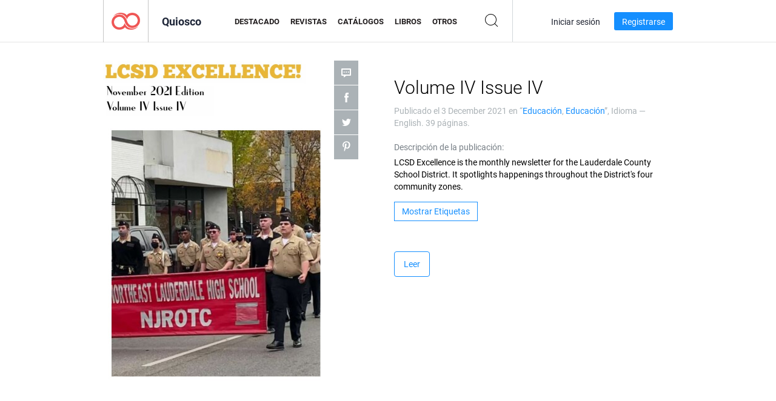

--- FILE ---
content_type: text/html; charset=UTF-8
request_url: https://newsstand.joomag.com/es/volume-iv-issue-iv/0305270001637275926
body_size: 5922
content:
<!DOCTYPE html>
<html
        lang="es"
        class="  jm-desktop"
        data-fb-app-id="185909391439821"
>
<head>
    <meta charset="utf-8">
    <meta http-equiv="X-UA-Compatible" content="IE=edge,chrome=1"/>
    <meta http-equiv="Content-Type" content="text/html; charset=utf-8"/>
    <meta name="csrf-token" content="pkicY4VvgGGGY6c-rkVn8zbW-L3a4RvWYkQszeXa3rezjWnG92Sjqz0isHKS6Q7hmzOGe0UrgifKfLHc4b-bzw">
    
    <title>Volume IV Issue IV | Quiosco Joomag</title>

        <meta name="description" content="Obtenga su edición digital de Volume IV Issue IV suscripciones y publicaciones online desde Joomag.
Compre, descargue y lea Volume IV Issue IV en su iPad, iPhone, Android, Tablets, Kindle Fire,
Windows 8, Web, Mac y PC solo en Joomag - El Quiosco Digital.
"/>
    <meta name="keywords" content="county,schools,excellence,lauderdale,lcsd"/>
    <meta property="fb:app_id" content="185909391439821"/>
    <meta property="og:description" content="Obtenga su edición digital de Volume IV Issue IV suscripciones y publicaciones online desde Joomag.
Compre, descargue y lea Volume IV Issue IV en su iPad, iPhone, Android, Tablets, Kindle Fire,
Windows 8, Web, Mac y PC solo en Joomag - El Quiosco Digital.
"/>
    
    <meta property="og:title" content="Volume IV Issue IV | Quiosco Joomag"/>
    
            <meta property="og:image" name="image" content="https://s12cdn.joomag.com/res_mag/0/166/166842/2585652/thumbs/62626687.jpg?1638817579"/>
            <meta property="og:url" content="https://viewer.joomag.com/volume-iv-issue-iv/0305270001637275926"/>
            <meta name="medium" content="video" />
            <meta property="og:type" content="video"/>
            <meta property="og:video:width" content="398" />
            <meta property="og:video:height" content="224" />
            <meta property="og:video:type" content="application/x-shockwave-flash" />
            <meta property="og:site_name" content="Joomag"/>
            <meta name="twitter:card" content="summary_large_image">
            <meta name="twitter:site" content="@joomag">
            <meta name="twitter:title" content="Volume IV Issue IV">
            <meta name="twitter:description" content="Obtenga su edición digital de Volume IV Issue IV suscripciones y publicaciones online desde Joomag.
Compre, descargue y lea Volume IV Issue IV en su iPad, iPhone, Android, Tablets, Kindle Fire,
Windows 8, Web, Mac y PC solo en Joomag - El Quiosco Digital.
">
            <meta name="twitter:image" content="https://s12cdn.joomag.com/res_mag/0/166/166842/2585652/thumbs/62626687.jpg?1638817579">
            <meta name="twitter:image:height" content="300">
                <link rel="canonical" href="https://newsstand.joomag.com/es/volume-iv-issue-iv/0305270001637275926" />
    
    <script type="text/javascript" src="https://static.joomag.com/static/js/joomag.js?_=6.13.7"></script>

            <script type="text/javascript" data-cookieconsent="ignore">
            var dataLayer = [
                {
                    'name': '',
                    'email': '',
                    'user_id': '',
                    'account_id': '',
                    'account_plan': '',
                    'is_reader': false,
                    'is_owner': false,
                    'reg_date_timestamp': 0,
                    'hsc_token': '',
                    'office_code': ''
                }
            ];

            
                    </script>

        <!-- Google Tag Manager -->
        <script data-cookieconsent="ignore">(function(w,d,s,l,i){w[l]=w[l]||[];w[l].push({'gtm.start':
                    new Date().getTime(),event:'gtm.js'});var f=d.getElementsByTagName(s)[0],
                j=d.createElement(s),dl=l!='dataLayer'?'&l='+l:'';j.async=true;j.src=
                'https://www.googletagmanager.com/gtm.js?id='+i+dl;f.parentNode.insertBefore(j,f);
            })(window,document,'script','dataLayer','GTM-WVG733');</script>
        <!-- End Google Tag Manager -->
    
    <script type="text/javascript">
        (function(){
            var ie=function(){for(var a=3,b=document.createElement("div"),c=b.getElementsByTagName("i");b.innerHTML="\x3c!--[if gt IE "+ ++a+"]><i></i><![endif]--\x3e",c[0];);return 4<a?a:void 0}();

                if (ie < 9) {
                window.location.href = 'https://www.joomag.com/es/not-supported-browser';
            }
            })();
    </script>

            <link rel="apple-touch-icon" sizes="180x180" href=https://app.joomag.com/assets/ico/app/apple-touch-icon.png>
    
            <link rel="mask-icon" href="https://app.joomag.com//assets/ico/safari-pinned-tab.svg" color="#158fff">
    
            <link rel="icon" type="image/png" sizes="32x32" href=https://app.joomag.com/assets/ico/favicon-32x32.png>
        <link rel="icon" type="image/png" sizes="16x16" href=https://app.joomag.com/assets/ico/favicon-16x16.png>
    
    <!-- Error?-->
            <link type="text/css" rel="stylesheet" href="https://static.joomag.com/static/css/joomag.css?_=6.13.7" />
    
    <script type="text/javascript" src="//use.typekit.net/olb8zpk.js"></script>
    <script type="text/javascript">try{Typekit.load();}catch(e){}</script>
    <link type="text/css" rel="stylesheet" href=https://app.joomag.com/assets/fonts/fonts.css />

    <link type="text/css" rel="stylesheet" href="https://static.joomag.com/static/css/pages/newsstand.css?_=6.13.7" />
    <!-- HTML5 shim and Respond.js IE8 support of HTML5 elements and media queries -->
    <!--[if lt IE 9]>
    <script src="/assets/js/ie/html5shiv.js"></script>
    <script src="/assets/js/ie/respond.min.js"></script>
    <![endif]-->

    <script type="text/javascript" src="https://static.joomag.com/static/js/pages/newsstand.js?_=6.13.7"></script>    <script type="text/javascript" src="https://app.joomag.com//static/locale/es.js?_=6.13.7"></script>

    
        <script>
        (function(i,s,o,g,r,a,m){i['GoogleAnalyticsObject']=r;i[r]=i[r]||function(){
            (i[r].q=i[r].q||[]).push(arguments)},i[r].l=1*new Date();a=s.createElement(o),
                m=s.getElementsByTagName(o)[0];a.async=1;a.src=g;m.parentNode.insertBefore(a,m)
        })(window,document,'script','//www.google-analytics.com/analytics.js','ga');

        ga('create', "UA-7054419-13", "newsstand.joomag.com");

        
                ga('send', 'pageview');
    </script>
    

    

            <script>
                window.intercomSettings = {"app_id":"ue3kdzui"};
            </script>

            <script id="Cookiebot" src="https://consent.cookiebot.com/uc.js" data-cbid="bb88d228-984f-4d2c-b2ec-9d951dcda17c"
                data-blockingmode="auto" type="text/javascript"
                data-culture="es"
                data-georegions="{'region':'AT, BE, BG, CY, CZ, DE, DK, EE, ES, FI, FR, GR, HR, HU, IE, IT, LT, LU, LV, MT, NL, PL, PT, RO, SE, SI, SK, GB','cbid':'4a9f286a-b352-4636-9d11-6f206899f7f9'},{'region':'US-06','cbid':'ee318ebf-3d44-4733-ba6f-e41dc7db7ef4'}"></script>
    
            <base href="https://app.joomag.com/">
    </head>
<body data-environment="production" class="">
<!-- Google Tag Manager (noscript) -->
<noscript><iframe src="https://www.googletagmanager.com/ns.html?id=GTM-WVG733"
                  height="0" width="0" style="display:none;visibility:hidden"></iframe></noscript>
<!-- End Google Tag Manager (noscript) -->

    
<header class="j-header j-header-newsstand">
    <div class="container j-newsstand-header-container">
        <div class="j-header-nav navbar navbar-default" data-opened-page="newsstand">
            <div class="j-logo-container navbar-header">
                <a href="https://newsstand.joomag.com/es/featured" title="Casa Joomag" rel="home">
                    <img class="j-logo" src="https://app.joomag.com/p.gif" alt="Casa Joomag" />
                </a>
            </div>
            <div class="j-header-page-title">
                Quiosco            </div>
            <nav class="j-main-navbar">
                <div class="j-head-navigation-wrapper">
                    <ul class="nav navbar-nav" role="navigation">
                        <li>
                            <a href="https://newsstand.joomag.com/es/featured" data-page="featured">
                                Destacado                            </a>
                        </li>
                        <li>
                            <a href="https://newsstand.joomag.com/es/magazines" data-page="magazines">
                                Revistas                            </a>
                        </li>
                        <li>
                            <a href="https://newsstand.joomag.com/es/catalogues" data-page="catalogues">
                                Catálogos                            </a>
                        </li>
                        <li>
                            <a href="https://newsstand.joomag.com/es/e-books" data-page="e-books">
                                Libros                            </a>
                        </li>
                        <li>
                            <a href="https://newsstand.joomag.com/es/others" data-page="others">
                                Otros                            </a>
                        </li>
                    </ul>
                    <div class="j-main-search-panel-container">
                        <div class="j-main-search-panel ">
                            <form method="get" action="https://newsstand.joomag.com/es">
                                <input class="j-search-input" name="q" value="" placeholder="Introduzca título..."/>
                                <input type="hidden" name="_csrf_token" value="pkicY4VvgGGGY6c-rkVn8zbW-L3a4RvWYkQszeXa3rezjWnG92Sjqz0isHKS6Q7hmzOGe0UrgifKfLHc4b-bzw">
                            </form>
                            <a href="#" class="j-search-btn">
                                <span class="j-search-btn-icon"></span>
                            </a>
                        </div>
                    </div>
                </div>
            </nav>
            <nav class="navbar-right j-login-toolbar-container">
                                        <ul class="j-unlogged-menu">
                        <li>
                            <a href="https://app.joomag.com/es/login?reader" class="btn btn-sm j-login-btn">Iniciar sesión</a>
                        </li>
                        <li>
                            <a href="https://app.joomag.com/es/signup/newsstand" class="btn btn-sm j-signup-btn">Registrarse</a>
                        </li>
                    </ul>
                            </nav>
        </div>
    </div>
    <script type="text/javascript">
        (function(e){
            // Setup Main navigation
            var activePage = '';

            if (activePage !== '') {
                $('.j-header-newsstand .j-main-navbar a[data-page="' + activePage + '"]').addClass('active');
            }

            // Setup newsstand search box
            {
                var $newsstandNav = $('.j-header.j-header-newsstand'),
                    $searchPanel = $newsstandNav.find('.j-main-search-panel'),
                    $searchBtn = $searchPanel.find('.j-search-btn'),
                    $searchInput = $searchPanel.find('.j-search-input');

                if( $searchPanel.is('.active') ) {
                    $searchPanel.addClass('active');
                }

                $searchBtn.click(function(e){
                    e.preventDefault();

                    if( $searchPanel.is('.active') ) {
                        $searchPanel.removeClass('active');
                        $searchInput.val('');
                    } else {
                        $searchPanel.addClass('active');
                        $searchInput.focus();
                    }
                });
            }
        })();
    </script>
</header>
    <div class="j-content">
        <script type="text/javascript" src="https://app.joomag.com//static/locale/pages/newsstand/es.js?_=6.13.7"></script>
<div class="j-newsstand-page container">
<script type="text/template" id="jMagItemTPL">
    <div class="j-magazine <%- cssClass %> <%- blurryCssClass %>" <%- customAttributeStr %> itemscope itemtype="http://schema.org/Article">
        <a class="mag-image-wrap" href="<%- infoPage %>" title="<%- title %>">
            <img class="j-cover" src="<%- cover %>" alt="<%- title %>" itemprop="image"/>
            <%- blurOverlayHtml %>
            <span class="j-hover-overlay">Leer Ahora</span>
        </a>
        <div class="j-title-box">
            <h3 class="j-title" itemprop="name"><a href="<%- infoPage %>"><%- title %></a></h3>
        </div>
        <div class="j-details-box">
            <i class="j-arrow"></i>
            <a class="j-title" href="<%- infoPage %>" itemprop="url"><%- title %></a>
            <p>
                Categoría: <a href="<%- categoryPage %>"><%- category %></a>
            </p>
        </div>
    </div>
</script>


    <div class="j-magazine-page" xmlns="http://www.w3.org/1999/html">
        <div class="row j-magazine-container" itemscope itemtype="http://schema.org/Article">
    <div class="col-md-5 j-cover-section j-loading ">
        <i class="j-loader"></i>
        <a class="j-cover" data-href="https://viewer.joomag.com/volume-iv-issue-iv/0305270001637275926" title="Volume IV Issue IV" target="_blank">
            <img src="https://s12cdn.joomag.com/res_mag/0/166/166842/2585652/thumbs/62626687.jpg?1638817579" alt="Volume IV Issue IV" itemprop="image" />

            
            <span class="j-hover-overlay">Haga clic para leer</span>
        </a>
        <ul class="j-social-networks">
            <li class="j-comments-counter">
                <div class="j-social-btn">
                    <div class="j-text">
                        <fb:comments-count href=https://viewer.joomag.com/-/0305270001637275926></fb:comments-count>
                        Comentarios                    </div>
                    <span class="j-icon"><i></i></span>
                    <i class="j-shadow"></i>
                </div>
            </li>
            <li class="j-facebook">
                <div class="j-social-btn">
                    <div class="j-text">
                        <div class="fb-like" data-href="https://viewer.joomag.com/-/0305270001637275926" data-width="150" data-layout="button_count"
                             data-action="like" data-show-faces="false" data-colorscheme="light" data-share="false"></div>
                    </div>
                    <span class="j-icon"><i></i></span>
                    <i class="j-shadow"></i>
                </div>
                <div id="fb-root"></div>
                <script>(function(d, s, id) {
                        var js, fjs = d.getElementsByTagName(s)[0];
                        if (d.getElementById(id)) return;
                        js = d.createElement(s); js.id = id;
                        js.src = "//connect.facebook.net/en_US/all.js#xfbml=1&appId=185909391439821";
                        fjs.parentNode.insertBefore(js, fjs);
                    }(document, 'script', 'facebook-jssdk'));</script>
            </li>
            <li class="j-twitter">
                <div class="j-social-btn">
                    <div class="j-text">
                        <a class="twitter-share-button" href="https://twitter.com/share" data-href="https://newsstand.joomag.com/es/volume-iv-issue-iv/0305270001637275926"
                           data-via="joomag" data-lang="en">Tweet</a>
                    </div>
                    <span class="j-icon"><i></i></span>
                    <i class="j-shadow"></i>
                </div>
                <script>!function(d,s,id){var js,fjs=d.getElementsByTagName(s)[0];if(!d.getElementById(id)){js=d.createElement(s);js.id=id;js.src="https://platform.twitter.com/widgets.js";fjs.parentNode.insertBefore(js,fjs);}}(document,"script","twitter-wjs");</script>
            </li>
            <li class="j-pinterest">
                <div class="j-social-btn">
                    <div class="j-text">
                        <a href="//www.pinterest.com/pin/create/button/?url=https%3A%2F%2Fnewsstand.joomag.com%2Fes%2Fvolume-iv-issue-iv%2F0305270001637275926&media=https%3A%2F%2Fs12cdn.joomag.com%2Fres_mag%2F0%2F166%2F166842%2F2585652%2Fthumbs%2F62626687.jpg%3F1638817579&description=Volume+IV+Issue+IV"
                           data-pin-do="buttonPin" data-pin-config="beside" data-pin-color="white">
                            <img src="//assets.pinterest.com/images/pidgets/pinit_fg_en_rect_white_20.png" />
                        </a>
                    </div>
                    <span class="j-icon"><i></i></span>
                    <i class="j-shadow"></i>
                </div>
                <script type="text/javascript">
                    (function(d){
                        var f = d.getElementsByTagName('SCRIPT')[0], p = d.createElement('SCRIPT');
                        p.type = 'text/javascript';
                        p.async = true;
                        p.src = '//assets.pinterest.com/js/pinit.js';
                        f.parentNode.insertBefore(p, f);
                    }(document));
                </script>
            </li>
        </ul>
    </div>
    <div class="col-md-6 col-md-offset-1 j-information-section">
        <h1 class="j-title-block" itemprop="name">
            <p class="j-magazine-title" title=""></p>
            <span class="j-issue-volume">Volume IV Issue IV</span>
        </h1>
                    <div class="j-publish-info">
                Publicado el <time itemprop='datePublished' datetime='2021-12-03'>3 December 2021</time> en “<a href="https://newsstand.joomag.com/es/others/news/education">Educación</a>, <a href="https://newsstand.joomag.com/es/others/news/education">Educación</a>”, Idioma — <span itemprop='inLanguage'>English</span>. 39 páginas.            </div>
                            <label>Descripción de la publicación:</label>
            <div class="j-description" itemprop="description">
                <span class="j-text">
                    LCSD Excellence is the monthly newsletter for the Lauderdale County School District. It spotlights happenings throughout the District&#039;s four community zones.                </span>
                <span class="j-rest-text"></span>
                <i class="j-sep"></i>
                <a class="j-show-more">Más</a>
            </div>
                            <div class="j-tags-section j-hide-list">
                <span class="j-show-tags-btn">Mostrar Etiquetas</span>
                <div class="j-tags-list">
                    <span class="j-label">Etiquetas:</span>
                    <span itemprop="keywords"><a href='https://newsstand.joomag.com/es/tag/county'>county</a> &middot; <a href='https://newsstand.joomag.com/es/tag/schools'>schools</a> &middot; <a href='https://newsstand.joomag.com/es/tag/excellence'>excellence</a> &middot; <a href='https://newsstand.joomag.com/es/tag/lauderdale'>lauderdale</a> &middot; <a href='https://newsstand.joomag.com/es/tag/lcsd'>lcsd</a></span>
                </div>
            </div>
                <div class="j-actions-section">
                            <div class="j-main-actions">
                    <a href="https://viewer.joomag.com/volume-iv-issue-iv/0305270001637275926" class="btn btn-primary" target="_blank" itemprop="url">
                        Leer</a>

                                    </div>
            
            
        </div>
    </div>
    </div>
    <div class="j-comments-container">
        <div class="j-comments-block">
            <div class="j-comments">
                <div id="fb-root"></div>
                <script>(function(d, s, id) {
                        var js, fjs = d.getElementsByTagName(s)[0];
                        if (d.getElementById(id)) return;
                        js = d.createElement(s); js.id = id;
                        js.src = "//connect.facebook.net/en_US/all.js#xfbml=1&appId=" + joomag.config.fb.APP_ID;
                        fjs.parentNode.insertBefore(js, fjs);
                    }(document, 'script', 'facebook-jssdk'));</script>

                <div class="fb-comments" data-href="https://viewer.joomag.com/-/0305270001637275926" data-width="780" data-numposts="5" data-colorscheme="light"></div>
            </div>
            <i class="j-close-btn"></i>
        </div>
    </div>
            </div>
    <script type="text/javascript">
        (function(){
            var page = new joomag.frontend.newsstandPage({
                mag_list_container: '.j-magazines-column-view',
                mag_page: '.j-magazine-page',
                setID: '2005360',
                setUID: 'M0868236001637275909',
                issueUID: '0305270001637275926',
                mag_tpl: $('script#jMagItemTPL').html(),
                filtration: {
                    feed: 'related_magazines',
                    issue_uid: '0305270001637275926'
                },
                urls: {
                    readMagazine: 'https://viewer.joomag.com/volume-iv-issue-iv/0305270001637275926'
                }
            });

            page.initMagazinePage();

            joomag.removeScriptTag();
        })();
    </script>
</div>
    </div>
    <footer class="j-footer j-footer-newsstand">
    <div class="j-footer-primary container">
        <div class="row">
            <div class="col-xs-6 col-sm-3 col-md-3 col-lg-3 j-footer-links">
                <h5>Compañía</h5>
                <ul class="list-unstyled">
                    <li>
                        <a href="https://www.joomag.com/">Casa Joomag</a>
                    </li>
                    <li>
                        <a href="https://www.joomag.com/es/about-us">Sobre Nosotros</a>
                    </li>
                                        <li>
                        <a href="https://blog.joomag.com/" target="_blank">Blog</a>
                    </li>
                    <li>
                        <a href="#contact-us" onclick="return false">Contacte con Nosotros</a>
                    </li>
                </ul>
            </div>
            <div class="col-xs-12 col-sm-3 col-md-3 col-lg-3 pull-right">
                <div class="j-footer-social">
                    <ul class="list-inline">
                        <li>
                            <a href="http://www.facebook.com/joomag" target="_blank" title="Facebook"
                               class="j-facebook"></a>
                        </li>
                        <li>
                            <a href="http://twitter.com/Joomag" target="_blank" title="Twitter" class="j-twitter"></a>
                        </li>
                        <li>
                            <a href="http://www.linkedin.com/company/joomag" target="_blank" title="LinkedIn"
                               class="j-linkedin"></a>
                        </li>
                    </ul>
                </div>
                                <div class="text-center j-footer-address-box en">
                    <address>
                        <a href="https://www.google.com/maps/place/75 E. Santa Clara St., Floor 6, San Jose, CA 95113"
                           target="_blank" property="address" typeof="PostalAddress">
                            <span property="streetAddress">75 E. Santa Clara St., Floor 6<br></span>
                            <span property="addressLocality">San Jose</span>,
                            <span property="addressRegion">CA</span>
                            <span property="postalCode">95113</span>
                        </a>
                    </address>

                    <a href="tel:+18888548036" class="j-telephone"
                       property="telephone" content="+18888548036">
                        +1 888 854 8036                    </a>

                    <time class="j-opening-hours" property="openingHours"
                          datetime="Mo-Fr 8am-5pm -8:00">Mon-Fri 8am-5pm PST</time>
                </div>
                                </div>
        </div>
    </div>
    <div class="j-footer-secondary">
        <div class="container">
            <div class="navbar navbar-default">
                <div class="navbar-header">
                    <span class="j-copyright-text">&copy; 2026 Joomag, Inc. Todos los derechos reservados.</span>
                </div>
                <ul class="nav navbar-nav navbar-right">
                    <li>
                        <a href="https://www.joomag.com/es/privacy" target="_blank" rel="nofollow">Política de Privacidad</a>
                    </li>
                    <li>
                        <a href="https://www.joomag.com/es/terms" target="_blank" rel="nofollow">Términos de servicio</a>
                    </li>
                                            <li class="dropup" style="width: auto; white-space:nowrap;">
                            <a href="https://newsstand.joomag.com/es/volume-iv-issue-iv/0305270001637275926" class="dropdown-toggle"
                               data-toggle="dropdown">Idioma — Español                                <b class="caret"></b></a>
                            <ul class="dropdown-menu" style="min-width: 100%; width: 100%;">
                                                                    <li><a href="https://newsstand.joomag.com/en/volume-iv-issue-iv/0305270001637275926">English</a>
                                    </li>
                                                                    <li><a href="https://newsstand.joomag.com/de/volume-iv-issue-iv/0305270001637275926">Deutsch</a>
                                    </li>
                                                                    <li><a href="https://newsstand.joomag.com/ru/volume-iv-issue-iv/0305270001637275926">Русский</a>
                                    </li>
                                                                    <li><a href="https://newsstand.joomag.com/fr/volume-iv-issue-iv/0305270001637275926">Français</a>
                                    </li>
                                                                    <li><a href="https://newsstand.joomag.com/pt-BR/volume-iv-issue-iv/0305270001637275926">Português (Brasil)</a>
                                    </li>
                                                                    <li><a href="https://newsstand.joomag.com/zh/volume-iv-issue-iv/0305270001637275926">中文</a>
                                    </li>
                                                            </ul>
                        </li>
                                    </ul>
            </div>
        </div>
    </div>
</footer>

    <!-- Modal -->
    <div class="modal fade" id="j-remote-modal-dialog" tabindex="-1" role="dialog" aria-hidden="true">
    </div><!-- /.modal -->
</body>
</html>
